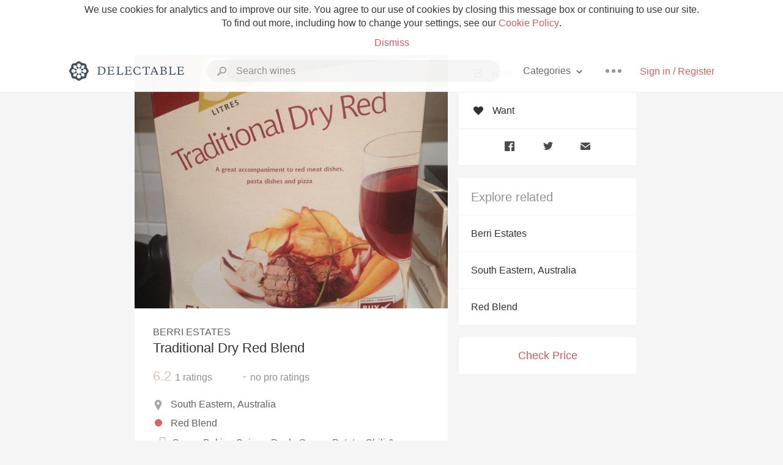

--- FILE ---
content_type: text/html
request_url: https://delectable.com/wine/berri-estates/traditional-dry-red-blend
body_size: 11125
content:
<!DOCTYPE html><html lang="en"><head><meta charset="utf-8"><title>Berri Estates Traditional Dry Red Blend</title><link rel="canonical" href="https://delectable.com/wine/berri-estates/traditional-dry-red-blend"><meta name="google" content="notranslate"><meta name="viewport" content="width=device-width, initial-scale=1, user-scalable=no"><meta name="description" content="A red wine produced by Berri Estates. A Red Blend from South Eastern, Australia."><meta property="fb:app_id" content="201275219971584"><meta property="al:ios:app_name" content="Delectable"><meta property="al:ios:app_store_id" content="512106648"><meta property="al:android:app_name" content="Delectable"><meta property="al:android:package" content="com.delectable.mobile"><meta name="apple-itunes-app" content="app-id=512106648"><meta name="twitter:site" content="@delectable"><meta name="twitter:creator" content="@delectable"><meta name="twitter:app:country" content="US"><meta name="twitter:app:name:iphone" content="Delectable"><meta name="twitter:app:id:iphone" content="512106648"><meta name="twitter:app:name:googleplay" content="Delectable"><meta name="twitter:app:id:googleplay" content="com.delectable.mobile"><meta name="title" content="Berri Estates Traditional Dry Red Blend"><meta name="canonical" content="/wine/berri-estates/traditional-dry-red-blend"><meta name="description" content="A red wine produced by Berri Estates. A Red Blend from South Eastern, Australia."><meta property="og:description" content="A red wine produced by Berri Estates. A Red Blend from South Eastern, Australia."><meta property="al:ios:url" content="delectable://base_wine?base_wine_id=5305baf58953f6d73901fb79"><meta property="al:android:url" content="delectable://base_wine?base_wine_id=5305baf58953f6d73901fb79"><meta property="og:url" content="https://delectable.com/wine/berri-estates/traditional-dry-red-blend"><meta property="og:title" content="Berri Estates Traditional Dry Red Blend"><meta property="og:image" content="https://s3.amazonaws.com/delectableCapturedPhotos/darren-harvey-1380712621-331911507a57.jpg"><meta name="twitter:card" content="product"><meta name="twitter:description" content="A red wine produced by Berri Estates. A Red Blend from South Eastern, Australia."><meta name="twitter:title" content="Berri Estates Traditional Dry Red Blend"><meta name="twitter:image" content="https://s3.amazonaws.com/delectableCapturedPhotos/darren-harvey-1380712621-331911507a57.jpg"><meta name="twitter:label1" content="Producer"><meta name="twitter:data1" content="Berri Estates"><meta name="twitter:label2" content="Region"><meta name="twitter:data2" content="South Eastern, Australia"><meta name="twitter:app:url:iphone" content="delectable://base_wine?base_wine_id=5305baf58953f6d73901fb79"><meta name="twitter:app:url:googleplay" content="delectable://base_wine?base_wine_id=5305baf58953f6d73901fb79"><meta name="deeplink" content="delectable://base_wine?base_wine_id=5305baf58953f6d73901fb79"><meta name="twitter:app:country" content="US"><meta name="twitter:app:name:iphone" content="Delectable"><meta name="twitter:app:id:iphone" content="512106648"><meta name="twitter:app:name:googleplay" content="Delectable"><meta name="twitter:app:id:googleplay" content="com.delectable.mobile"><meta name="apple-mobile-web-app-capable" content="yes"><meta name="mobile-web-app-capable" content="yes"><meta name="apple-mobile-web-app-title" content="Delectable"><meta name="apple-mobile-web-app-status-bar-style" content="black"><meta name="theme-color" content="#f5f5f5"><link href="https://delectable.com/images/android-icon-192-538470b8.png" sizes="192x192" rel="icon"><link href="https://delectable.com/images/apple-touch-icon-cbf42a21.png" rel="apple-touch-icon-precomposed"><link href="https://delectable.com/images/apple-touch-icon-76-5a0d4972.png" sizes="76x76" rel="apple-touch-icon-precomposed"><link href="https://delectable.com/images/apple-touch-icon-120-9c86e6e8.png" sizes="120x120" rel="apple-touch-icon-precomposed"><link href="https://delectable.com/images/apple-touch-icon-152-c1554fff.png" sizes="152x152" rel="apple-touch-icon-precomposed"><link href="https://delectable.com/images/apple-touch-startup-image-1242x2148-bec2948f.png" media="(device-width: 414px) and (device-height: 736px) and (-webkit-device-pixel-ratio: 3)" rel="apple-touch-startup-image"><link href="https://delectable.com/images/apple-touch-startup-image-750x1294-76414c56.png" media="(device-width: 375px) and (device-height: 667px) and (-webkit-device-pixel-ratio: 2)" rel="apple-touch-startup-image"><link href="https://delectable.com/images/apple-touch-startup-image-640x1096-8e16d1fa.png" media="(device-width: 320px) and (device-height: 568px) and (-webkit-device-pixel-ratio: 2)" rel="apple-touch-startup-image"><link href="https://delectable.com/images/apple-touch-startup-image-640x920-268a83f3.png" media="(device-width: 320px) and (device-height: 480px) and (-webkit-device-pixel-ratio: 2)" rel="apple-touch-startup-image"><link href="https://plus.google.com/+DelectableWine" rel="publisher"><link href="https://delectable.com/images/favicon-2c864262.png" rel="shortcut icon" type="image/vnd.microsoft.icon"><link rel="stylesheet" type="text/css" href="//cloud.typography.com/6518072/679044/css/fonts.css"><link rel="stylesheet" href="https://delectable.com/stylesheets/application-48350cc3.css"><script>(function() {var _fbq = window._fbq || (window._fbq = []);if (!_fbq.loaded) {var fbds = document.createElement('script');fbds.async = true;fbds.src = '//connect.facebook.net/en_US/fbds.js';var s = document.getElementsByTagName('script')[0];s.parentNode.insertBefore(fbds, s);_fbq.loaded = true;}_fbq.push(['addPixelId', '515265288649818']);})();window._fbq = window._fbq || [];window._fbq.push(['track', 'PixelInitialized', {}]);</script><noscript><img height="1" width="1" style="display:none;" src="https://www.facebook.com/tr?id=515265288649818&amp;ev=PixelInitialized"></noscript><script>(function(i,s,o,g,r,a,m){i['GoogleAnalyticsObject']=r;i[r]=i[r]||function(){(i[r].q=i[r].q||[]).push(arguments)},i[r].l=1*new Date();a=s.createElement(o),m=s.getElementsByTagName(o)[0];a.async=1;a.src=g;m.parentNode.insertBefore(a,m)})(window,document,'script','//www.google-analytics.com/analytics.js','ga');ga('create', 'UA-26238315-1', 'auto');ga('send', 'pageview');</script><script src="//d2wy8f7a9ursnm.cloudfront.net/bugsnag-3.min.js" data-releasestage="production" data-apikey="cafbf4ea2de0083392b4b8ee60c26eb1" defer></script><!--[if lt IE 10]><link rel="stylesheet" href="/stylesheets/ie-80922c40.css" /><script src="/javascripts/polyfills-5aa69cba.js"></script><![endif]--></head><body class=""><div id="app"><div class="" data-reactid=".8ccrar5iio" data-react-checksum="-119725778"><div class="sticky-header" data-reactid=".8ccrar5iio.0"><div class="cookie-policy" data-reactid=".8ccrar5iio.0.0"><div class="cookie-policy-text" data-reactid=".8ccrar5iio.0.0.0"><span data-reactid=".8ccrar5iio.0.0.0.0">We use cookies for analytics and to improve our site. You agree to our use of cookies by closing this message box or continuing to use our site. To find out more, including how to change your settings, see our </span><a class="cookie-policy-link" target="_blank" href="/cookiePolicy" data-reactid=".8ccrar5iio.0.0.0.1">Cookie Policy</a><span data-reactid=".8ccrar5iio.0.0.0.2">.</span></div><div class="cookie-policy-text" data-reactid=".8ccrar5iio.0.0.1"><a class="cookie-policy-link" href="" data-reactid=".8ccrar5iio.0.0.1.0">Dismiss</a></div></div><nav class="nav" role="navigation" data-reactid=".8ccrar5iio.0.1"><div class="nav__container" data-reactid=".8ccrar5iio.0.1.0"><a class="nav__logo" href="/" data-reactid=".8ccrar5iio.0.1.0.0"><img class="desktop" src="https://delectable.com/images/navigation_logo_desktop_3x-953798e2.png" srcset="https://delectable.com/images/navigation_logo_desktop-9f6e750c.svg 1x" data-reactid=".8ccrar5iio.0.1.0.0.0"><img class="mobile" src="https://delectable.com/images/navigation_logo_mobile_3x-9423757b.png" srcset="https://delectable.com/images/navigation_logo_mobile-c6c4724c.svg 1x" data-reactid=".8ccrar5iio.0.1.0.0.1"></a><div class="nav-auth nav-auth--unauthenticated" data-reactid=".8ccrar5iio.0.1.0.1"><a class="nav-auth__sign-in-link" href="/register" data-reactid=".8ccrar5iio.0.1.0.1.0">Sign in / Register</a></div><div class="nav-dots nav-dots--unauthenticated" data-reactid=".8ccrar5iio.0.1.0.2"><div class="popover" data-reactid=".8ccrar5iio.0.1.0.2.0"><a class="popover__open-link" href="#" data-reactid=".8ccrar5iio.0.1.0.2.0.0"><div class="nav-dots__dots" data-reactid=".8ccrar5iio.0.1.0.2.0.0.0"></div></a><div class="popover__menu popover__menu--closed" data-reactid=".8ccrar5iio.0.1.0.2.0.1"><ul class="popover__menu__links popover__menu__links--main" data-reactid=".8ccrar5iio.0.1.0.2.0.1.0"><li class="popover__menu__links__li popover__menu__links__li--mobile-only" data-reactid=".8ccrar5iio.0.1.0.2.0.1.0.$0"><a class="popover__menu__links__link" href="/sign-in" data-reactid=".8ccrar5iio.0.1.0.2.0.1.0.$0.0">Sign in</a></li><li class="popover__menu__links__li" data-reactid=".8ccrar5iio.0.1.0.2.0.1.0.$1"><a class="popover__menu__links__link" href="/feeds/trending_feed" data-reactid=".8ccrar5iio.0.1.0.2.0.1.0.$1.0">Trending</a></li><li class="popover__menu__links__li" data-reactid=".8ccrar5iio.0.1.0.2.0.1.0.$2"><a class="popover__menu__links__link" href="/press" data-reactid=".8ccrar5iio.0.1.0.2.0.1.0.$2.0">Press</a></li><li class="popover__menu__links__li" data-reactid=".8ccrar5iio.0.1.0.2.0.1.0.$3"><a class="popover__menu__links__link" href="http://blog.delectable.com" data-reactid=".8ccrar5iio.0.1.0.2.0.1.0.$3.0">Blog</a></li></ul><ul class="popover__menu__links popover__menu__links--secondary" data-reactid=".8ccrar5iio.0.1.0.2.0.1.1"><li class="popover__menu__links__li" data-reactid=".8ccrar5iio.0.1.0.2.0.1.1.$0"><a class="popover__menu__links__link" href="https://twitter.com/delectable" data-reactid=".8ccrar5iio.0.1.0.2.0.1.1.$0.0">Twitter</a></li><li class="popover__menu__links__li" data-reactid=".8ccrar5iio.0.1.0.2.0.1.1.$1"><a class="popover__menu__links__link" href="https://www.facebook.com/delectable" data-reactid=".8ccrar5iio.0.1.0.2.0.1.1.$1.0">Facebook</a></li><li class="popover__menu__links__li" data-reactid=".8ccrar5iio.0.1.0.2.0.1.1.$2"><a class="popover__menu__links__link" href="https://instagram.com/delectable" data-reactid=".8ccrar5iio.0.1.0.2.0.1.1.$2.0">Instagram</a></li></ul></div></div></div><div class="nav-categories" data-reactid=".8ccrar5iio.0.1.0.3"><button class="nav-categories__button" data-reactid=".8ccrar5iio.0.1.0.3.0"><span data-reactid=".8ccrar5iio.0.1.0.3.0.0">Categories</span><img class="nav-categories__button__icon" src="https://delectable.com/images/icn_small_chevron_down_3x-177ba448.png" srcset="https://delectable.com/images/icn_small_chevron_down-7a056ab4.svg 2x" data-reactid=".8ccrar5iio.0.1.0.3.0.1"></button><div class="nav-categories__overlay nav-categories__overlay--closed" data-reactid=".8ccrar5iio.0.1.0.3.1"><div class="categories-list categories-list--with-background-images" data-reactid=".8ccrar5iio.0.1.0.3.1.0"><section class="categories-list__section" data-reactid=".8ccrar5iio.0.1.0.3.1.0.0"><div class="categories-list__section__category" data-reactid=".8ccrar5iio.0.1.0.3.1.0.0.1:$0"><a href="/categories/rich-and-bold" data-reactid=".8ccrar5iio.0.1.0.3.1.0.0.1:$0.0">Rich and Bold</a></div><div class="categories-list__section__category" data-reactid=".8ccrar5iio.0.1.0.3.1.0.0.1:$1"><a href="/categories/grower-champagne" data-reactid=".8ccrar5iio.0.1.0.3.1.0.0.1:$1.0">Grower Champagne</a></div><div class="categories-list__section__category" data-reactid=".8ccrar5iio.0.1.0.3.1.0.0.1:$2"><a href="/categories/pizza" data-reactid=".8ccrar5iio.0.1.0.3.1.0.0.1:$2.0">Pizza</a></div><div class="categories-list__section__category" data-reactid=".8ccrar5iio.0.1.0.3.1.0.0.1:$3"><a href="/categories/classic-napa" data-reactid=".8ccrar5iio.0.1.0.3.1.0.0.1:$3.0">Classic Napa</a></div><div class="categories-list__section__category" data-reactid=".8ccrar5iio.0.1.0.3.1.0.0.1:$4"><a href="/categories/etna-rosso" data-reactid=".8ccrar5iio.0.1.0.3.1.0.0.1:$4.0">Etna Rosso</a></div><div class="categories-list__section__category" data-reactid=".8ccrar5iio.0.1.0.3.1.0.0.1:$5"><a href="/categories/with-goat-cheese" data-reactid=".8ccrar5iio.0.1.0.3.1.0.0.1:$5.0">With Goat Cheese</a></div><div class="categories-list__section__category" data-reactid=".8ccrar5iio.0.1.0.3.1.0.0.1:$6"><a href="/categories/tawny-port" data-reactid=".8ccrar5iio.0.1.0.3.1.0.0.1:$6.0">Tawny Port</a></div><div class="categories-list__section__category" data-reactid=".8ccrar5iio.0.1.0.3.1.0.0.1:$7"><a href="/categories/skin-contact" data-reactid=".8ccrar5iio.0.1.0.3.1.0.0.1:$7.0">Skin Contact</a></div><div class="categories-list__section__category" data-reactid=".8ccrar5iio.0.1.0.3.1.0.0.1:$8"><a href="/categories/unicorn" data-reactid=".8ccrar5iio.0.1.0.3.1.0.0.1:$8.0">Unicorn</a></div><div class="categories-list__section__category" data-reactid=".8ccrar5iio.0.1.0.3.1.0.0.1:$9"><a href="/categories/1982-bordeaux" data-reactid=".8ccrar5iio.0.1.0.3.1.0.0.1:$9.0">1982 Bordeaux</a></div><div class="categories-list__section__category" data-reactid=".8ccrar5iio.0.1.0.3.1.0.0.1:$10"><a href="/categories/acidity" data-reactid=".8ccrar5iio.0.1.0.3.1.0.0.1:$10.0">Acidity</a></div><div class="categories-list__section__category" data-reactid=".8ccrar5iio.0.1.0.3.1.0.0.1:$11"><a href="/categories/hops" data-reactid=".8ccrar5iio.0.1.0.3.1.0.0.1:$11.0">Hops</a></div><div class="categories-list__section__category" data-reactid=".8ccrar5iio.0.1.0.3.1.0.0.1:$12"><a href="/categories/oaky" data-reactid=".8ccrar5iio.0.1.0.3.1.0.0.1:$12.0">Oaky</a></div><div class="categories-list__section__category" data-reactid=".8ccrar5iio.0.1.0.3.1.0.0.1:$13"><a href="/categories/2010-chablis" data-reactid=".8ccrar5iio.0.1.0.3.1.0.0.1:$13.0">2010 Chablis</a></div><div class="categories-list__section__category" data-reactid=".8ccrar5iio.0.1.0.3.1.0.0.1:$14"><a href="/categories/sour-beer" data-reactid=".8ccrar5iio.0.1.0.3.1.0.0.1:$14.0">Sour Beer</a></div><div class="categories-list__section__category" data-reactid=".8ccrar5iio.0.1.0.3.1.0.0.1:$15"><a href="/categories/qpr" data-reactid=".8ccrar5iio.0.1.0.3.1.0.0.1:$15.0">QPR</a></div><div class="categories-list__section__category" data-reactid=".8ccrar5iio.0.1.0.3.1.0.0.1:$16"><a href="/categories/oregon-pinot" data-reactid=".8ccrar5iio.0.1.0.3.1.0.0.1:$16.0">Oregon Pinot</a></div><div class="categories-list__section__category" data-reactid=".8ccrar5iio.0.1.0.3.1.0.0.1:$17"><a href="/categories/islay" data-reactid=".8ccrar5iio.0.1.0.3.1.0.0.1:$17.0">Islay</a></div><div class="categories-list__section__category" data-reactid=".8ccrar5iio.0.1.0.3.1.0.0.1:$18"><a href="/categories/buttery" data-reactid=".8ccrar5iio.0.1.0.3.1.0.0.1:$18.0">Buttery</a></div><div class="categories-list__section__category" data-reactid=".8ccrar5iio.0.1.0.3.1.0.0.1:$19"><a href="/categories/coravin" data-reactid=".8ccrar5iio.0.1.0.3.1.0.0.1:$19.0">Coravin</a></div><div class="categories-list__section__category" data-reactid=".8ccrar5iio.0.1.0.3.1.0.0.1:$20"><a href="/categories/mezcal" data-reactid=".8ccrar5iio.0.1.0.3.1.0.0.1:$20.0">Mezcal</a></div></section></div></div></div><div class="search-box" data-reactid=".8ccrar5iio.0.1.0.4"><input class="search-box__input" name="search_term_string" type="text" placeholder="Search wines" autocomplete="off" autocorrect="off" value="" itemprop="query-input" data-reactid=".8ccrar5iio.0.1.0.4.0"><span class="search-box__icon" data-reactid=".8ccrar5iio.0.1.0.4.1"></span><span class="search-box__icon search-box__icon--close" data-reactid=".8ccrar5iio.0.1.0.4.2"></span></div></div></nav></div><div class="app-view" data-reactid=".8ccrar5iio.1"><div class="wine-profile" data-reactid=".8ccrar5iio.1.0"><noscript data-reactid=".8ccrar5iio.1.0.0"></noscript><main itemscope itemtype="http://schema.org/Product" data-reactid=".8ccrar5iio.1.0.1"><section class="wine-profile-header" data-reactid=".8ccrar5iio.1.0.1.0"><meta itemprop="image" content="https://s3.amazonaws.com/delectableCapturedPhotos/darren-harvey-1380712621-331911507a57.jpg" data-reactid=".8ccrar5iio.1.0.1.0.0"><div class="image-wrapper loading wine-profile-header__image-wrapper" data-reactid=".8ccrar5iio.1.0.1.0.1"><div class="image-wrapper__image wine-profile-header__image-wrapper__image" style="background-size:cover;background-position:center center;background-image:url(https://s3.amazonaws.com/delectableCapturedPhotos/darren-harvey-1380712621-331911507a57.jpg);opacity:0;" data-reactid=".8ccrar5iio.1.0.1.0.1.0"></div></div><div class="wine-profile-header__details" data-reactid=".8ccrar5iio.1.0.1.0.2"><h2 class="wine-profile-header__producer" itemprop="brand" data-reactid=".8ccrar5iio.1.0.1.0.2.0">Berri Estates</h2><h1 class="wine-profile-header__name" itemprop="name" data-reactid=".8ccrar5iio.1.0.1.0.2.1">Traditional Dry Red Blend</h1><meta itemprop="description" content="A red wine produced by Berri Estates. A Red Blend from South Eastern, Australia." data-reactid=".8ccrar5iio.1.0.1.0.2.2"><button class="purchase-button purchase-button--check-price" data-reactid=".8ccrar5iio.1.0.1.0.2.3">Check Price</button></div><div class="wine-profile-rating" data-reactid=".8ccrar5iio.1.0.1.0.3"><div class="wine-profile-rating__rating" itemprop="aggregateRating" itemscope itemtype="http://schema.org/AggregateRating" data-reactid=".8ccrar5iio.1.0.1.0.3.0"><meta itemprop="worstRating" content="6" data-reactid=".8ccrar5iio.1.0.1.0.3.0.0"><span itemprop="ratingValue" class="wine-profile-rating__value wine-profile-rating__value--bad" data-reactid=".8ccrar5iio.1.0.1.0.3.0.1">6.2</span><meta itemprop="bestRating" content="10" data-reactid=".8ccrar5iio.1.0.1.0.3.0.2"><meta itemprop="ratingCount" content="1" data-reactid=".8ccrar5iio.1.0.1.0.3.0.3"><span class="wine-profile-rating__count" data-reactid=".8ccrar5iio.1.0.1.0.3.0.4"><span data-reactid=".8ccrar5iio.1.0.1.0.3.0.4.0">1</span><span data-reactid=".8ccrar5iio.1.0.1.0.3.0.4.1"> ratings</span></span></div><div class="wine-profile-rating__rating" data-reactid=".8ccrar5iio.1.0.1.0.3.1"><span class="wine-profile-rating__value wine-profile-rating__value--bad" data-reactid=".8ccrar5iio.1.0.1.0.3.1.0">-</span><span class="wine-profile-rating__count" data-reactid=".8ccrar5iio.1.0.1.0.3.1.1"><span data-reactid=".8ccrar5iio.1.0.1.0.3.1.1.0">no</span><span data-reactid=".8ccrar5iio.1.0.1.0.3.1.1.1"> pro ratings</span></span></div></div><div class="wine-profile-region" data-reactid=".8ccrar5iio.1.0.1.0.4"><img class="wine-profile-region__flag" src="https://delectable.com/images/icn_location_3x-45b9dcfc.png" srcset="https://delectable.com/images/icn_location-b1101ff8.svg 2x" data-reactid=".8ccrar5iio.1.0.1.0.4.0"><span class="wine-profile-region__name" data-reactid=".8ccrar5iio.1.0.1.0.4.1">South Eastern, Australia</span></div><div class="wine-profile-varietal" data-reactid=".8ccrar5iio.1.0.1.0.$80"><span class="wine-profile-varietal__color" style="background:#de6063;" data-reactid=".8ccrar5iio.1.0.1.0.$80.0"></span><span class="wine-profile-varietal__name" data-reactid=".8ccrar5iio.1.0.1.0.$80.1">Red Blend</span></div><div class="wine-profile-pairings" data-reactid=".8ccrar5iio.1.0.1.0.6"><img class="wine-profile-pairings__flag" src="https://delectable.com/images/icn_pairings-87721055.png" srcset="https://delectable.com/images/icn_pairings-4d8e9347.svg" data-reactid=".8ccrar5iio.1.0.1.0.6.0"><div class="wine-profile-pairings__name" data-reactid=".8ccrar5iio.1.0.1.0.6.1">Game, Baking Spices, Duck, Goose, Potato, Chili &amp; Hot Spicy, White Rice, Exotic Spices, Pasta, Herbs, Beans &amp; Peas, Onion, Chicken, Pork, Venison, Salami &amp; Prosciutto, Pungent Cheese, Soft Cheese, Mushrooms, Tomato-Based, Turkey, Veal, Hard Cheese</div></div></section><div class="wine-profile__sidebar" data-reactid=".8ccrar5iio.1.0.1.1"><div class="capture-editor" data-reactid=".8ccrar5iio.1.0.1.1.0"><button class="capture-editor__rate-mode-button" data-reactid=".8ccrar5iio.1.0.1.1.0.0"><img class="capture-editor__rate-mode-button__icon" src="https://delectable.com/images/icn_compose_3x-830c33c9.png" srcset="https://delectable.com/images/icn_compose-527786d8.svg 2x" alt="Rate" data-reactid=".8ccrar5iio.1.0.1.1.0.0.0"><span data-reactid=".8ccrar5iio.1.0.1.1.0.0.1">Rate</span></button><button class="capture-editor__want-button" data-reactid=".8ccrar5iio.1.0.1.1.0.1"><img class="capture-editor__want-button__icon" src="https://delectable.com/images/icn_heart_black_3x-8b896cf6.png" srcset="https://delectable.com/images/icn_heart_black-244e499c.svg 2x" alt="Add to wishlist" data-reactid=".8ccrar5iio.1.0.1.1.0.1.0"><span data-reactid=".8ccrar5iio.1.0.1.1.0.1.1">Want</span></button></div><div class="social-media-links" data-reactid=".8ccrar5iio.1.0.1.1.1"><a class="link" href="https://www.facebook.com/sharer/sharer.php?u=https://delectable.com/wine/berri-estates/traditional-dry-red-blend" target="_blank" data-reactid=".8ccrar5iio.1.0.1.1.1.0"><img src="https://delectable.com/images/facebook-b89ad7a6.png" srcset="https://delectable.com/images/facebook-6393609d.svg" alt="Share Berri Estates Traditional Dry Red Blend on Facebook" data-reactid=".8ccrar5iio.1.0.1.1.1.0.0"></a><a class="link" href="https://twitter.com/home?status=https://delectable.com/wine/berri-estates/traditional-dry-red-blend" target="_blank" data-reactid=".8ccrar5iio.1.0.1.1.1.1"><img src="https://delectable.com/images/twitter-b17c9f13.png" srcset="https://delectable.com/images/twitter-d4d8b97e.svg" alt="Share Berri Estates Traditional Dry Red Blend on Twitter" data-reactid=".8ccrar5iio.1.0.1.1.1.1.0"></a><a class="link" href="mailto:?subject=Berri Estates Traditional Dry Red Blend&amp;body=https://delectable.com/wine/berri-estates/traditional-dry-red-blend" target="_blank" data-reactid=".8ccrar5iio.1.0.1.1.1.2"><img src="https://delectable.com/images/email-5a498072.png" srcset="https://delectable.com/images/email-eebfa2da.svg" alt="Share Berri Estates Traditional Dry Red Blend via email" data-reactid=".8ccrar5iio.1.0.1.1.1.2.0"></a></div><div class="wine-profile__sidebar__related-categories" data-reactid=".8ccrar5iio.1.0.1.1.2"><h3 class="wine-profile__sidebar__related-categories__header" data-reactid=".8ccrar5iio.1.0.1.1.2.0">Explore related</h3><a class="wine-profile__sidebar__related-categories__link" href="/categories/berri-estates" data-reactid=".8ccrar5iio.1.0.1.1.2.1:$0">Berri Estates</a><a class="wine-profile__sidebar__related-categories__link" href="/categories/south-eastern%2C-australia" data-reactid=".8ccrar5iio.1.0.1.1.2.1:$1">South Eastern, Australia</a><a class="wine-profile__sidebar__related-categories__link" href="/categories/red-blend" data-reactid=".8ccrar5iio.1.0.1.1.2.1:$2">Red Blend</a></div><button class="purchase-button purchase-button--check-price" data-reactid=".8ccrar5iio.1.0.1.1.3">Check Price</button></div><div class="wine-profile-vintage-selector" data-reactid=".8ccrar5iio.1.0.1.2"><span class="wine-profile-vintage-selector__label" data-reactid=".8ccrar5iio.1.0.1.2.0">Top Notes For</span><select class="wine-profile-vintage-selector__select" data-reactid=".8ccrar5iio.1.0.1.2.1"><option value="/wine/berri-estates/traditional-dry-red-blend" data-reactid=".8ccrar5iio.1.0.1.2.1.0">All Vintages</option><option value="/wine/berri-estates/traditional-dry-red-blend/NV" data-reactid=".8ccrar5iio.1.0.1.2.1.1:$524c09cddc17e56400000015">NV</option></select></div><section class="wine-profile-capture-notes-list" data-reactid=".8ccrar5iio.1.0.1.5"><div class="wine-profile-capture-note" itemprop="review" itemscope itemtype="http://schema.org/Review" data-reactid=".8ccrar5iio.1.0.1.5.0:$524c00b5092a724446000038"><a class="wine-profile-capture-note__author__photo-link" href="/@darrenharvey" data-reactid=".8ccrar5iio.1.0.1.5.0:$524c00b5092a724446000038.0"><img class="wine-profile-capture-note__author__photo-link__image" src="https://graph.facebook.com/521385946/picture?type=large" alt="Darren Harvey" title="Darren Harvey" data-reactid=".8ccrar5iio.1.0.1.5.0:$524c00b5092a724446000038.0.0"></a><div class="vertically-align-block vertically-align-block--top" data-reactid=".8ccrar5iio.1.0.1.5.0:$524c00b5092a724446000038.1"><div class="wine-profile-capture-note__author" data-reactid=".8ccrar5iio.1.0.1.5.0:$524c00b5092a724446000038.1.0"><p class="wine-profile-capture-note__author__name" itemprop="author" itemscope itemtype="http://schema.org/Person" data-reactid=".8ccrar5iio.1.0.1.5.0:$524c00b5092a724446000038.1.0.0"><a href="/@darrenharvey" data-reactid=".8ccrar5iio.1.0.1.5.0:$524c00b5092a724446000038.1.0.0.0"><span itemprop="name" data-reactid=".8ccrar5iio.1.0.1.5.0:$524c00b5092a724446000038.1.0.0.0.0">Darren Harvey</span></a><span data-reactid=".8ccrar5iio.1.0.1.5.0:$524c00b5092a724446000038.1.0.0.1"> </span><noscript data-reactid=".8ccrar5iio.1.0.1.5.0:$524c00b5092a724446000038.1.0.0.2"></noscript><span data-reactid=".8ccrar5iio.1.0.1.5.0:$524c00b5092a724446000038.1.0.0.3"> </span><noscript data-reactid=".8ccrar5iio.1.0.1.5.0:$524c00b5092a724446000038.1.0.0.4"></noscript></p><div class="" itemprop="reviewRating" itemscope itemtype="http://schema.org/Rating" data-reactid=".8ccrar5iio.1.0.1.5.0:$524c00b5092a724446000038.1.0.2"><meta itemprop="worstRating" content="6" data-reactid=".8ccrar5iio.1.0.1.5.0:$524c00b5092a724446000038.1.0.2.0"><meta itemprop="bestRating" content="10" data-reactid=".8ccrar5iio.1.0.1.5.0:$524c00b5092a724446000038.1.0.2.1"><span class="rating rating--bad" itemprop="ratingValue" data-reactid=".8ccrar5iio.1.0.1.5.0:$524c00b5092a724446000038.1.0.2.2">6.2</span></div></div><p class="wine-profile-capture-note__note wine-profile-capture-note__note--hide-mobile" itemprop="reviewBody" data-reactid=".8ccrar5iio.1.0.1.5.0:$524c00b5092a724446000038.1.1"><span class="" data-reactid=".8ccrar5iio.1.0.1.5.0:$524c00b5092a724446000038.1.1.0"><span data-reactid=".8ccrar5iio.1.0.1.5.0:$524c00b5092a724446000038.1.1.0.0">Yep, boxed red wine</span></span></p></div><p class="wine-profile-capture-note__note wine-profile-capture-note__note--hide-tablet" itemprop="reviewBody" data-reactid=".8ccrar5iio.1.0.1.5.0:$524c00b5092a724446000038.2"><span class="" data-reactid=".8ccrar5iio.1.0.1.5.0:$524c00b5092a724446000038.2.0"><span data-reactid=".8ccrar5iio.1.0.1.5.0:$524c00b5092a724446000038.2.0.0">Yep, boxed red wine</span></span></p><span data-reactid=".8ccrar5iio.1.0.1.5.0:$524c00b5092a724446000038.3"></span><span class="wine-profile-capture-note__created-at" data-reactid=".8ccrar5iio.1.0.1.5.0:$524c00b5092a724446000038.4">Oct 2nd, 2013</span><meta itemprop="about" content="Berri Estates Traditional Dry Red Blend" data-reactid=".8ccrar5iio.1.0.1.5.0:$524c00b5092a724446000038.5"><meta itemprop="datePublished" content="2013-10-02T11:17:10+00:00" data-reactid=".8ccrar5iio.1.0.1.5.0:$524c00b5092a724446000038.6"></div></section></main></div></div><span data-reactid=".8ccrar5iio.2"></span><footer class="footer footer--empty" data-reactid=".8ccrar5iio.3"></footer></div></div><div id="fb-root"></div></body><script>window.ENV="production";window.App={"context":{"dispatcher":{"stores":{"BaseWineStore":{"currentBaseWineID":"5305baf58953f6d73901fb79","currentWineProfileID":null,"currentWineProfileCaptureID":null,"baseWines":{"5305baf58953f6d73901fb79":{"id":"5305baf58953f6d73901fb79","base_wine_id":"5305baf58953f6d73901fb79","slugged_url":"\u002Fwine\u002Fberri-estates\u002Ftraditional-dry-red-blend","non_slugged_url":"\u002Fbase_wine\u002F5305baf58953f6d73901fb79","title":"Berri Estates Traditional Dry Red Blend","name":"Traditional Dry Red Blend","description":"A red wine produced by Berri Estates. A Red Blend from South Eastern, Australia.","producer_name":"Berri Estates","producer_id":"5305baf58953f6d73901f9e6","photo_url":"https:\u002F\u002Fs3.amazonaws.com\u002FdelectableCapturedPhotos\u002Fdarren-harvey-1380712621-331911507a57.jpg","all_ratings_avg":"6.2","pro_ratings_avg":null,"all_ratings_count":1,"pro_ratings_count":0,"formatted_region":"South Eastern, Australia","price_status":"impossible","price_text":null,"price":-1,"wine_pairings":["Game","Baking Spices","Duck","Goose","Potato","Chili & Hot Spicy","White Rice","Exotic Spices","Pasta","Herbs","Beans & Peas","Onion","Chicken","Pork","Venison","Salami & Prosciutto","Pungent Cheese","Soft Cheese","Mushrooms","Tomato-Based","Turkey","Veal","Hard Cheese"],"varietal_composition":[{"id":"80","name":"Red Blend","color":"#de6063"}],"wine_profiles":{"524c09cddc17e56400000015":{"id":"524c09cddc17e56400000015","base_wine_id":"5305baf58953f6d73901fb79","slugged_url":"\u002Fwine\u002Fberri-estates\u002Ftraditional-dry-red-blend\u002FNV","non_slugged_url":"\u002Fwine_profile\u002F524c09cddc17e56400000015","slugged_base_wine_url":"\u002Fwine\u002Fberri-estates\u002Ftraditional-dry-red-blend\u002FNV","non_slugged_base_wine_url":"\u002Fbase_wine\u002F5305baf58953f6d73901fb79","title":"NV Berri Estates Traditional Dry Red Blend","photo_url":"https:\u002F\u002Fs3.amazonaws.com\u002FdelectableCapturedPhotos\u002Fdarren-harvey-1380712621-331911507a57.jpg","all_ratings_avg":"6.2","pro_ratings_avg":null,"all_ratings_count":1,"pro_ratings_count":0,"price":-1,"price_status":"unconfirmed","price_text":"Check price","thumbnail_photo_url":"https:\u002F\u002Fs3.amazonaws.com\u002FdelectableCapturedPhotos\u002Fdarren-harvey-1380712621-331911507a57_medium.jpg","vintage":"NV"}}}}},"CaptureNoteListStore":{"currentID":"5305baf58953f6d73901fb79","currentType":"BASE_WINE","lists":{"5305baf58953f6d73901fb79":{"id":"5305baf58953f6d73901fb79","feed_params":{},"list":[{"id":"524c00b5092a724446000038","slugged_url":"\u002Fdelectaroute_capture\u002F524c00b5092a724446000038","non_slugged_url":"\u002Fcapture\u002F524c00b5092a724446000038","created_at":1380712630.267,"formatted_created_at":"Oct 2nd, 2013","iso_created_at":"2013-10-02T11:17:10+00:00","timeago_created_at":"12 years ago","note":"Yep, boxed red wine","comment_attributes":[],"vintage":"NV","helpful_count":0,"capturer_participant_rating":"6.2","capturer_participant_fname":"Darren","capturer_participant_id":"524a3dbfa484025e4b000061","capturer_participant_influencer":false,"capturer_participant_influencer_title":"","capturer_participant_patron_level":0,"capturer_participant_name":"Darren Harvey","capturer_participant_non_slugged_profile_url":"\u002Faccount\u002F524a3dbfa484025e4b000061","capturer_participant_photo_url":"https:\u002F\u002Fgraph.facebook.com\u002F521385946\u002Fpicture?type=large","capturer_participant_slugged_profile_url":"\u002F@darrenharvey"}],"more":false,"type":"BASE_WINE","loading":false,"_before":"524c00b5092a724446000038","_after":"524c00b5092a724446000038","_e_tag":"1769018342.5724487"}}},"ApplicationStore":{"currentPageName":"wineProfile","currentPage":{"path":"\u002Fwine_profile\u002F:wine_profile_id","method":"get","page":"wineProfile","action":function (context, payload, done) {
      var captureID = null;
      var wineProfileID = payload.params.wine_profile_id;
      if(payload.navigate && payload.navigate.params) {
        captureID = payload.navigate.params.capture_id;
      }

      // context.executeAction(AccountActions.loadWishlist, {}, function() {});
      context.executeAction(CaptureNoteActions.loadCaptureNoteList, {
        id: wineProfileID,
        type: CaptureNoteConstants.WINE_PROFILE
      }, function() {
        context.executeAction(BaseWineActions.loadBaseWine, {
          wineProfileID: wineProfileID,
          captureID: captureID
        }, done);
      });
    }},"pages":{"404":{"path":"\u002F404","method":"get","page":"404","action":function (context, payload, done) {
      done();
    }},"index":{"path":"\u002F","method":"get","page":"index","action":function (context, payload, done) {
      var currentAccount = context.getStore(AuthStore).getCurrentAccount();
      if(currentAccount) {
        context.executeAction(CaptureActions.loadCaptureList, {
          id: currentAccount.get('following_count') > 0 ? 'follower_feed': 'trending_feed'
        }, done);
      } else {
        context.executeAction(CaptureActions.loadFeaturedList, {}, done);
      }
    }},"press":{"path":"\u002Fpress","method":"get","page":"press","action":function (context, payload, done) {
      done();
    }},"faq":{"path":"\u002Ffaq","method":"get","page":"faq","action":function (context, payload, done) {
      done();
    }},"baseWineProfile":{"path":"\u002Fbase_wine\u002F:base_wine_id","method":"get","page":"wineProfile","action":function (context, payload, done) {
      var captureID = null;
      var baseWineID = payload.params.base_wine_id;
      if(payload.navigate && payload.navigate.params) {
        captureID = payload.navigate.params.capture_id;
      }
      context.executeAction(BaseWineActions.loadBaseWine, {
        baseWineID: baseWineID,
        captureID: captureID
      }, function() {
        context.executeAction(CaptureNoteActions.loadCaptureNoteList, {
          id: baseWineID,
          type: CaptureNoteConstants.BASE_WINE
        }, done);
      });
    }},"baseWineProfileRate":{"path":"\u002Fbase_wine\u002F:base_wine_id\u002Frate","method":"get","page":"wineProfileRate","action":function (context, payload, done) {
      done();
    }},"capture":{"path":"\u002Fcapture\u002F:capture_id","method":"get","page":"capture","action":function (context, payload) {
      var captureID = payload.params.capture_id;
      return context.executeAction(CaptureActions.loadCapture, {
        captureID: captureID
      });
    }},"categories":{"path":"\u002Fcategories","method":"get","page":"categories","action":function (context, payload, done) {
      done();
    }},"category":{"path":"\u002Fcategories\u002F:category_key","method":"get","page":"category","action":function (context, payload, done) {
      var feedKey = 'category:' + decodeUrlComponent(payload.params.category_key);
      context.executeAction(CaptureActions.loadCaptureList, {
        id: feedKey,
        page: payload.query.page
      }, done);
    }},"checkout":{"path":"\u002Fcheckout","method":"get","page":"checkout","action":function (context, payload, done) {
      var id = payload.query.id;
      var source_capture_id = payload.query.scid;

      context.executeAction(BaseWineActions.loadBaseWine, {
        wineProfileID: id,
        captureID: source_capture_id
      }, done);
    }},"feed":{"path":"\u002Ffeeds\u002F:feed_key","method":"get","page":"feed","action":function (context, payload, done) {
      if (payload.params.feed_key == 'featured_feed') {
        context.executeAction(CaptureActions.loadFeaturedList, {loadAll: true}, done);
      } else {
        context.executeAction(CaptureActions.loadCaptureList, {
          id: payload.params.feed_key
        }, done);
      }
    }},"hashtag":{"path":"\u002Fhashtag\u002F:tag","method":"get","page":"hashtag","action":function (context, payload, done) {
      var tag = decodeURIComponent(payload.params.tag);
      context.executeAction(CaptureActions.loadCaptureList, {
        id: 'hashtag:' + tag
      }, done);
    }},"search":{"path":"\u002Fsearch","method":"get","page":"search","action":function (context, payload, done) {
      context.executeAction(SearchActions.search, {
        q: ''
      }, done);
    }},"searchQuery":{"path":"\u002Fsearch\u002F:q","method":"get","page":"search","action":function (context, payload, done) {
      var q = payload.params.q || '';
      context.executeAction(SearchActions.search, {
        q: decodeUrlComponent(q)
      }, done);
    }},"settings":{"path":"\u002Fsettings","method":"get","page":"userSettings","action":function (context, payload, done) {
      done();
    }},"emailSettings":{"path":"\u002Femail-settings","method":"get","page":"emailSettings","action":function (context, payload, done) {
      if(payload.query.auth_token) {
        context.executeAction(AuthActions.tokenLogin, {token: payload.query.auth_token}, done);
      } else {
        done();
      }
    }},"thankYou":{"path":"\u002Fthank-you\u002F:purchase_order_id","method":"get","page":"thankYou","action":function (context, payload, done) {
      done();
    }},"userProfile":{"path":"\u002Faccount\u002F:account_id","method":"get","page":"userProfile","action":function (context, payload, done) {
      var accountID = payload.params.account_id;
      context.executeAction(AccountActions.loadAccount, {
        accountID: accountID
      }, function() {
        context.executeAction(AccountActions.loadCaptureList, {
          id: accountID,
          page: payload.query.page
        }, done);
      });
    }},"userFollowers":{"path":"\u002Faccount\u002F:account_id\u002Ffollowers","method":"get","page":"userFollowers","action":function (context, payload, done) {
      var accountID = payload.params.account_id;
      context.executeAction(AccountActions.loadAccount, {
        accountID: accountID
      }, function() {
        context.executeAction(AccountActions.loadFollowers, {
          id: accountID,
          page: payload.query.page
        }, done);
      });
    }},"userFollowing":{"path":"\u002Faccount\u002F:account_id\u002Ffollowing","method":"get","page":"userFollowing","action":function (context, payload, done) {
      var accountID = payload.params.account_id;
      context.executeAction(AccountActions.loadAccount, {
        accountID: accountID
      }, function() {
        context.executeAction(AccountActions.loadFollowing, {
          id: accountID,
          page: payload.query.page
        }, done);
      });
    }},"wineProfile":{"path":"\u002Fwine_profile\u002F:wine_profile_id","method":"get","page":"wineProfile","action":function (context, payload, done) {
      var captureID = null;
      var wineProfileID = payload.params.wine_profile_id;
      if(payload.navigate && payload.navigate.params) {
        captureID = payload.navigate.params.capture_id;
      }

      // context.executeAction(AccountActions.loadWishlist, {}, function() {});
      context.executeAction(CaptureNoteActions.loadCaptureNoteList, {
        id: wineProfileID,
        type: CaptureNoteConstants.WINE_PROFILE
      }, function() {
        context.executeAction(BaseWineActions.loadBaseWine, {
          wineProfileID: wineProfileID,
          captureID: captureID
        }, done);
      });
    }},"wineProfileRate":{"path":"\u002Fwine_profile\u002F:wine_profile_id\u002Frate","method":"get","page":"wineProfileRate","action":function (context, payload, done) {
      done();
    }},"register":{"path":"\u002Fregister","method":"get","page":"register","action":function (context, payload, done) {
      done();
    }},"resetPassword":{"path":"\u002Freset-password","method":"get","page":"resetPassword","action":function (context, payload, done) {
      done();
    }},"signIn":{"path":"\u002Fsign-in","method":"get","page":"signIn","action":function (context, payload, done) {
      if(context.getStore(AuthStore).isAuthenticated()) {
        context.executeAction(navigateAction, {
          type: 'replacestate',
          url: '/',
          params: {}
        }, done);
      } else {
        done();
      }
    }},"signOut":{"path":"\u002Fsign-out","method":"get","page":"signOut","action":function (context, payload, done) {
      if(typeof window !== 'undefined') {
        window.location.href = '/sign-out';
      } else {
        context.executeAction(AuthActions.signOut, {}, done);
      }
    }},"oauthAuthorize":{"path":"\u002Foauth\u002Fauthorize","method":"get","page":"oauthAuthorize","action":function (context, payload, done) {
      context.dispatch(OAuthConstants.OAUTH_SET_AUTHORIZE_REQUEST, fromJS(payload.query));
      if(context.getStore(AuthStore).isAuthenticated()) {
        context.executeAction(OAuthActions.authorize, {
          client_id: payload.query.client_id,
          redirect_uri: payload.query.redirect_uri.replace('www.',''),
          response_type: payload.query.response_type,
          state: payload.query.state
        }, function() {
          context.executeAction(AccountActions.producerRoles, {}, done);
        });
      } else {
        done();
      }
    }},"unsubscribe":{"path":"\u002Funsubscribe\u002F:key","method":"get","page":"unsubscribe","action":function (context, payload, done) {
      context.executeAction(AccountActions.unsubscribe, {
        key: payload.params.key,
        setting: false,
        token: payload.query.auth_token
      }, done);
    }},"verifyIdentifier":{"path":"\u002Fverify-identifier\u002F:identifier_id","method":"get","page":"verifyIdentifier","action":function (context, payload, done) {
      context.executeAction(AccountActions.verifyIdentifier, {
        identifier_id: payload.params.identifier_id,
        signature: payload.query.signature,
        token: payload.query.auth_token
      }, done);
    }},"embeddableCapture":{"path":"\u002Fembeds\u002Fcapture\u002F:capture_id","method":"get","page":"embeddableCapture","action":function (context, payload) {
      var captureID = payload.params.capture_id;
      return context.executeAction(CaptureActions.loadCapture, {
        captureID: captureID
      });
    }}},"previousPageName":null,"previousRouteUrl":null,"route":{"name":"baseWineProfile","url":"\u002Fbase_wine\u002F5305baf58953f6d73901fb79","params":{"base_wine_id":"5305baf58953f6d73901fb79"},"config":{"path":"\u002Fbase_wine\u002F:base_wine_id","method":"get","page":"wineProfile","action":function (context, payload, done) {
      var captureID = null;
      var baseWineID = payload.params.base_wine_id;
      if(payload.navigate && payload.navigate.params) {
        captureID = payload.navigate.params.capture_id;
      }
      context.executeAction(BaseWineActions.loadBaseWine, {
        baseWineID: baseWineID,
        captureID: captureID
      }, function() {
        context.executeAction(CaptureNoteActions.loadCaptureNoteList, {
          id: baseWineID,
          type: CaptureNoteConstants.BASE_WINE
        }, done);
      });
    }},"navigate":{"url":"\u002Fbase_wine\u002F5305baf58953f6d73901fb79"},"query":{}},"currentRouteUrl":"\u002Fbase_wine\u002F5305baf58953f6d73901fb79"}}},"plugins":{"UserAgentPlugin":{"useragent":{"isMobile":false,"isTablet":false,"isiPad":false,"isiPod":false,"isiPhone":false,"isAndroid":false,"isBlackberry":false,"isOpera":false,"isIE":false,"isIECompatibilityMode":false,"isSafari":false,"isFirefox":false,"isWebkit":false,"isChrome":false,"isKonqueror":false,"isOmniWeb":false,"isSeaMonkey":false,"isFlock":false,"isAmaya":false,"isEpiphany":false,"isDesktop":false,"isWindows":false,"isLinux":false,"isLinux64":false,"isMac":false,"isChromeOS":false,"isBada":false,"isSamsung":false,"isRaspberry":false,"isBot":false,"isCurl":false,"isAndroidTablet":false,"isWinJs":false,"isKindleFire":false,"isSilk":false,"silkAccelerated":false,"browser":"unknown","os":"unknown","platform":"unknown","geoIp":{},"source":"Amazon CloudFront","isiOs":false}},"AssetPlugin":{"imagesManifest":{"android-icon-192.png":"android-icon-192-538470b8.png","app_store_badge.png":"app_store_badge-928d6264.png","app_store_badge.svg":"app_store_badge-cb9f2360.svg","app_store_badge_2x.png":"app_store_badge_2x-d521b683.png","app_store_badge_3x.png":"app_store_badge_3x-ed538021.png","app_store_badge_white.png":"app_store_badge_white-4f15b113.png","app_store_badge_white.svg":"app_store_badge_white-37f872ae.svg","app_store_badge_white_2x.png":"app_store_badge_white_2x-99d0da9e.png","app_store_badge_white_3x.png":"app_store_badge_white_3x-850ed440.png","apple-touch-icon-120.png":"apple-touch-icon-120-9c86e6e8.png","apple-touch-icon-152.png":"apple-touch-icon-152-c1554fff.png","apple-touch-icon-76.png":"apple-touch-icon-76-5a0d4972.png","apple-touch-icon.png":"apple-touch-icon-cbf42a21.png","apple-touch-startup-image-1242x2148.png":"apple-touch-startup-image-1242x2148-bec2948f.png","apple-touch-startup-image-640x1096.png":"apple-touch-startup-image-640x1096-8e16d1fa.png","apple-touch-startup-image-640x920.png":"apple-touch-startup-image-640x920-268a83f3.png","apple-touch-startup-image-750x1294.png":"apple-touch-startup-image-750x1294-76414c56.png","banquet-mocks.png":"banquet-mocks-2e9a6d28.png","banquet-mocks_2x.png":"banquet-mocks_2x-04c5e8d0.png","btn_check_off.png":"btn_check_off-606fc18c.png","btn_check_off.svg":"btn_check_off-1cdd1f46.svg","btn_check_off_2x.png":"btn_check_off_2x-8d30692e.png","btn_check_off_3x.png":"btn_check_off_3x-17f350cf.png","btn_check_on.png":"btn_check_on-251a6961.png","btn_check_on.svg":"btn_check_on-2c4d8100.svg","btn_check_on_2x.png":"btn_check_on_2x-54b07934.png","btn_check_on_3x.png":"btn_check_on_3x-e9960486.png","cc_amex.png":"cc_amex-1ee41010.png","cc_amex.svg":"cc_amex-809b2f20.svg","cc_amex_2x.png":"cc_amex_2x-25d9e436.png","cc_amex_3x.png":"cc_amex_3x-3d82dad7.png","cc_discover.png":"cc_discover-342ca505.png","cc_discover.svg":"cc_discover-babe834a.svg","cc_discover_2x.png":"cc_discover_2x-c80f1c0c.png","cc_discover_3x.png":"cc_discover_3x-40005968.png","cc_mastercard.png":"cc_mastercard-10683e3c.png","cc_mastercard.svg":"cc_mastercard-21a113ae.svg","cc_mastercard_2x.png":"cc_mastercard_2x-b23fca6a.png","cc_mastercard_3x.png":"cc_mastercard_3x-f1278340.png","cc_unknown.png":"cc_unknown-167adcdd.png","cc_unknown.svg":"cc_unknown-5ad03b30.svg","cc_unknown_2x.png":"cc_unknown_2x-65a74b10.png","cc_unknown_3x.png":"cc_unknown_3x-285476a1.png","cc_visa.png":"cc_visa-437d249d.png","cc_visa.svg":"cc_visa-7c63215d.svg","cc_visa_2x.png":"cc_visa_2x-3e53472c.png","cc_visa_3x.png":"cc_visa_3x-3c3cdc07.png","chevron.png":"chevron-07133d67.png","chevron.svg":"chevron-ab639c3d.svg","chevron_2x.png":"chevron_2x-049b45e7.png","delectable-mocks.png":"delectable-mocks-7a4ef409.png","delectable-mocks_2x.png":"delectable-mocks_2x-e46cca34.png","delectable-ss.jpg":"delectable-ss-52b93770.jpg","email.png":"email-5a498072.png","email.svg":"email-eebfa2da.svg","facebook.png":"facebook-b89ad7a6.png","facebook.svg":"facebook-6393609d.svg","favicon.png":"favicon-2c864262.png","google_play_badge.png":"google_play_badge-0483be56.png","icn_chevron_down.png":"icn_chevron_down-b78ee426.png","icn_chevron_down.svg":"icn_chevron_down-c9c340bc.svg","icn_chevron_down_2x.png":"icn_chevron_down_2x-04711632.png","icn_chevron_down_3x.png":"icn_chevron_down_3x-dac71979.png","icn_close.svg":"icn_close-0e4c2463.svg","icn_close_3x.png":"icn_close_3x-8fe6e65b.png","icn_compose.png":"icn_compose-698baa92.png","icn_compose.svg":"icn_compose-527786d8.svg","icn_compose_2x.png":"icn_compose_2x-312b1a90.png","icn_compose_3x.png":"icn_compose_3x-830c33c9.png","icn_download.png":"icn_download-6211f3ce.png","icn_download.svg":"icn_download-91d08798.svg","icn_download_2x.png":"icn_download_2x-91020f99.png","icn_download_3x.png":"icn_download_3x-f7da6fd1.png","icn_facebook.svg":"icn_facebook-8b289b81.svg","icn_facebook_3x.png":"icn_facebook_3x-21dd056a.png","icn_facebook_white.png":"icn_facebook_white-43c9044f.png","icn_facebook_white.svg":"icn_facebook_white-b6e8199a.svg","icn_facebook_white_2x.png":"icn_facebook_white_2x-34b2748a.png","icn_facebook_white_3x.png":"icn_facebook_white_3x-04b0d0b0.png","icn_heart_black.png":"icn_heart_black-57ea6ae2.png","icn_heart_black.svg":"icn_heart_black-244e499c.svg","icn_heart_black_2x.png":"icn_heart_black_2x-02b44476.png","icn_heart_black_3x.png":"icn_heart_black_3x-8b896cf6.png","icn_heart_chestnut.png":"icn_heart_chestnut-53770e29.png","icn_heart_chestnut.svg":"icn_heart_chestnut-5ae7be49.svg","icn_heart_chestnut_2x.png":"icn_heart_chestnut_2x-0ff0ce9c.png","icn_heart_chestnut_3x.png":"icn_heart_chestnut_3x-688a26e9.png","icn_heart_gray.png":"icn_heart_gray-1ca3f3b7.png","icn_heart_gray.svg":"icn_heart_gray-70706f72.svg","icn_heart_gray_2x.png":"icn_heart_gray_2x-f59a8224.png","icn_heart_gray_3x.png":"icn_heart_gray_3x-a18a77e9.png","icn_influencer.svg":"icn_influencer-7116a8a4.svg","icn_influencer_3x.png":"icn_influencer_3x-f2da95ad.png","icn_instagram.svg":"icn_instagram-1a9b5346.svg","icn_instagram_3x.png":"icn_instagram_3x-46c4c99d.png","icn_location.svg":"icn_location-b1101ff8.svg","icn_location_3x.png":"icn_location_3x-45b9dcfc.png","icn_lock.png":"icn_lock-09d5c5e7.png","icn_lock.svg":"icn_lock-b44bca18.svg","icn_lock_2x.png":"icn_lock_2x-e8fc2e61.png","icn_lock_3x.png":"icn_lock_3x-f73e6a6d.png","icn_pairings.png":"icn_pairings-87721055.png","icn_pairings.svg":"icn_pairings-4d8e9347.svg","icn_premium.svg":"icn_premium-6ff894e3.svg","icn_premium_3x.png":"icn_premium_3x-9c5cf1b0.png","icn_search.svg":"icn_search-66d07a9e.svg","icn_search.svgz":"icn_search-82a62541.svgz","icn_search_3x.png":"icn_search_3x-2f4c4f3c.png","icn_small_chevron_down.png":"icn_small_chevron_down-ed7bfc36.png","icn_small_chevron_down.svg":"icn_small_chevron_down-7a056ab4.svg","icn_small_chevron_down_2x.png":"icn_small_chevron_down_2x-b1e5114b.png","icn_small_chevron_down_3x.png":"icn_small_chevron_down_3x-177ba448.png","icn_twitter.svg":"icn_twitter-6ab9e401.svg","icn_twitter_3x.png":"icn_twitter_3x-e3a75b4c.png","illustration_buy.png":"illustration_buy-4a8f4a50.png","illustration_buy.svg":"illustration_buy-257fbb45.svg","illustration_buy_2x.png":"illustration_buy_2x-5792c522.png","illustration_buy_3x.png":"illustration_buy_3x-8f4377a3.png","illustration_explore.png":"illustration_explore-2be82d1c.png","illustration_explore.svg":"illustration_explore-516a2094.svg","illustration_explore_2x.png":"illustration_explore_2x-c5df4b01.png","illustration_explore_3x.png":"illustration_explore_3x-562c2fe3.png","illustration_rate.png":"illustration_rate-e8c3cc3f.png","illustration_rate.svg":"illustration_rate-bbdd4d83.svg","illustration_rate_2x.png":"illustration_rate_2x-0ba3dc2c.png","illustration_rate_3x.png":"illustration_rate_3x-3e628c41.png","index_header.jpg":"index_header-99fe0741.jpg","index_header_2x.jpg":"index_header_2x-5147c7d1.jpg","loading.gif":"loading-b5bd3961.gif","logo_delectable_mark_2x.png":"logo_delectable_mark_2x-7ddb241b.png","logo_details.png":"logo_details-432776eb.png","logo_details_2x.png":"logo_details_2x-7a8d10f1.png","logo_details_3x.png":"logo_details_3x-2ad6b529.png","logo_epicurious.png":"logo_epicurious-d7973408.png","logo_epicurious_2x.png":"logo_epicurious_2x-fa5a9a44.png","logo_epicurious_3x.png":"logo_epicurious_3x-d151f3f0.png","logo_forbes.png":"logo_forbes-b212067c.png","logo_forbes_2x.png":"logo_forbes_2x-6efbc1c8.png","logo_forbes_3x.png":"logo_forbes_3x-b47d471c.png","logo_mark.png":"logo_mark-95feed47.png","logo_mark.svg":"logo_mark-fcb9d816.svg","logo_mark_2x.png":"logo_mark_2x-382d322e.png","logo_mark_3x.png":"logo_mark_3x-986f333f.png","logo_mark_white_large.png":"logo_mark_white_large-f292807d.png","logo_mark_white_large.svg":"logo_mark_white_large-0cac591b.svg","logo_mark_white_large_2x.png":"logo_mark_white_large_2x-6ab7207c.png","logo_mark_white_large_3x.png":"logo_mark_white_large_3x-98e0b108.png","logo_today_show.png":"logo_today_show-661d64b1.png","logo_today_show_2x.png":"logo_today_show_2x-aacb3e55.png","logo_today_show_3x.png":"logo_today_show_3x-b138b67b.png","logo_wsj.png":"logo_wsj-e4318681.png","logo_wsj_2x.png":"logo_wsj_2x-7f326291.png","logo_wsj_3x.png":"logo_wsj_3x-a7fac20a.png","melissa-lugo-tous-1354824507-fec5c0737c43_450x450.jpg":"melissa-lugo-tous-1354824507-fec5c0737c43_450x450-e58128b2.jpg","navigation_logo_desktop.svg":"navigation_logo_desktop-9f6e750c.svg","navigation_logo_desktop_3x.png":"navigation_logo_desktop_3x-953798e2.png","navigation_logo_mobile.svg":"navigation_logo_mobile-c6c4724c.svg","navigation_logo_mobile_3x.png":"navigation_logo_mobile_3x-9423757b.png","phone_android.jpg":"phone_android-f994cefc.jpg","phone_android_2x.jpg":"phone_android_2x-b9ec42d7.jpg","phone_android_3x.jpg":"phone_android_3x-94342c14.jpg","phone_ios.jpg":"phone_ios-8600f87c.jpg","phone_ios_2x.jpg":"phone_ios_2x-dc834098.jpg","play_store_badge.png":"play_store_badge-79405dce.png","play_store_badge.svg":"play_store_badge-020e27ad.svg","play_store_badge_2x.png":"play_store_badge_2x-836a78ed.png","play_store_badge_3x.png":"play_store_badge_3x-474fab62.png","play_store_badge_white.png":"play_store_badge_white-655e8acd.png","play_store_badge_white.svg":"play_store_badge_white-d1119707.svg","play_store_badge_white_2x.png":"play_store_badge_white_2x-2da13f60.png","play_store_badge_white_3x.png":"play_store_badge_white_3x-bf5ccc90.png","rating_smiley_best.png":"rating_smiley_best-b17bc80a.png","rating_smiley_best.svg":"rating_smiley_best-f9dc0519.svg","rating_smiley_best_2x.png":"rating_smiley_best_2x-18fa61c9.png","rating_smiley_best_3x.png":"rating_smiley_best_3x-8d2d6c74.png","rating_smiley_good.png":"rating_smiley_good-d4f5c499.png","rating_smiley_good.svg":"rating_smiley_good-bf38e882.svg","rating_smiley_good_2x.png":"rating_smiley_good_2x-e331e270.png","rating_smiley_good_3x.png":"rating_smiley_good_3x-6bbbc880.png","rating_smiley_mediocre.png":"rating_smiley_mediocre-7e5977fd.png","rating_smiley_mediocre.svg":"rating_smiley_mediocre-7c327c20.svg","rating_smiley_mediocre_2x.png":"rating_smiley_mediocre_2x-2692a7f7.png","rating_smiley_mediocre_3x.png":"rating_smiley_mediocre_3x-43d7036b.png","rating_smiley_terrible.png":"rating_smiley_terrible-1232a075.png","rating_smiley_terrible.svg":"rating_smiley_terrible-6c3075ee.svg","rating_smiley_terrible_2x.png":"rating_smiley_terrible_2x-78f00f86.png","rating_smiley_terrible_3x.png":"rating_smiley_terrible_3x-92ef0db1.png","twitter.png":"twitter-b17c9f13.png","twitter.svg":"twitter-d4d8b97e.svg"},"javascriptsManifest":{"polyfills.js":"polyfills-5aa69cba.js","bundle.js":"bundle-ad17c02f.js","bundle.js.map":"bundle.js-b63391ab.map","embeddableCapture.js":"embeddableCapture-e2c019e2.js"},"stylesheetsManifest":{"application.css":"application-48350cc3.css","ie.css":"ie-80922c40.css","embeddables.css":"embeddables-2c5df2ba.css"}},"APIPlugin":{"xhrContext":{"_csrf":"SWPI86s0WHNElMSYlxhpDbwp6TEj18dr6orW4="},"slugManager":{"sluggedToNonSluggedMap":{"\u002Fwine\u002Fberri-estates\u002Ftraditional-dry-red-blend":"\u002Fbase_wine\u002F5305baf58953f6d73901fb79","\u002Fwine\u002Fberri-estates\u002Ftraditional-dry-red-blend\u002FNV":"\u002Fwine_profile\u002F524c09cddc17e56400000015","\u002Fdelectaroute_capture\u002F524c00b5092a724446000038":"\u002Fcapture\u002F524c00b5092a724446000038","\u002F@darrenharvey":"\u002Faccount\u002F524a3dbfa484025e4b000061"},"nonSluggedToSluggedMap":{"\u002Fbase_wine\u002F5305baf58953f6d73901fb79":"\u002Fwine\u002Fberri-estates\u002Ftraditional-dry-red-blend\u002FNV","\u002Fwine_profile\u002F524c09cddc17e56400000015":"\u002Fwine\u002Fberri-estates\u002Ftraditional-dry-red-blend\u002FNV","\u002Fcapture\u002F524c00b5092a724446000038":"\u002Fdelectaroute_capture\u002F524c00b5092a724446000038","\u002Faccount\u002F524a3dbfa484025e4b000061":"\u002F@darrenharvey"}}},"CurrentAccountPlugin":{"currentAccount":null,"dismiss_cookies":false}}},"plugins":{}};window.MIXPANEL_TOKEN="e46cbff0ba48b387cd070c3b38b49f2e";</script><script src="https://delectable.com/javascripts/bundle-ad17c02f.js"></script></html>